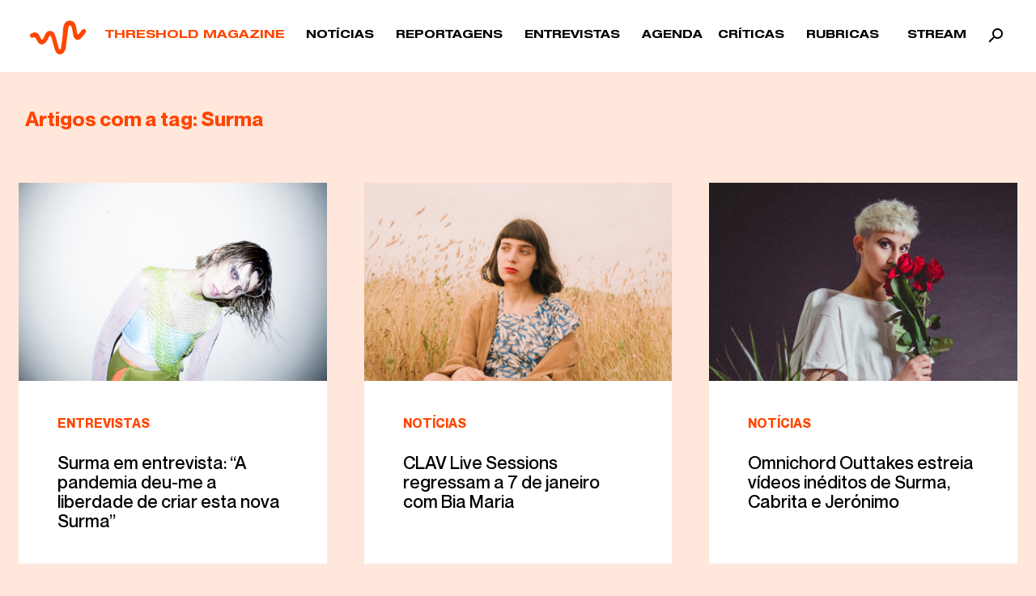

--- FILE ---
content_type: text/html; charset=utf-8
request_url: https://www.google.com/recaptcha/api2/aframe
body_size: 270
content:
<!DOCTYPE HTML><html><head><meta http-equiv="content-type" content="text/html; charset=UTF-8"></head><body><script nonce="WOCBDKIomkkoFjLj3-WIKQ">/** Anti-fraud and anti-abuse applications only. See google.com/recaptcha */ try{var clients={'sodar':'https://pagead2.googlesyndication.com/pagead/sodar?'};window.addEventListener("message",function(a){try{if(a.source===window.parent){var b=JSON.parse(a.data);var c=clients[b['id']];if(c){var d=document.createElement('img');d.src=c+b['params']+'&rc='+(localStorage.getItem("rc::a")?sessionStorage.getItem("rc::b"):"");window.document.body.appendChild(d);sessionStorage.setItem("rc::e",parseInt(sessionStorage.getItem("rc::e")||0)+1);localStorage.setItem("rc::h",'1769110575088');}}}catch(b){}});window.parent.postMessage("_grecaptcha_ready", "*");}catch(b){}</script></body></html>

--- FILE ---
content_type: text/css
request_url: https://thresholdmagazine.pt/wp-content/themes/html5blank-stable/assets/style.css?ver=1.0
body_size: 4550
content:
body {
  background-color: white; }
  body #main.is-exiting .animated {
    -webkit-animation-direction: alternate-reverse;
    animation-direction: alternate-reverse; }
  @media (min-width: 768px) {
    body {
      background-color: #FFE7DC; } }

.single {
  background-color: white; }
  .single article {
    border: none !important;
    color: black !important; }

.home {
  background-color: white; }
  @media (min-width: 768px) {
    .home {
      background-color: #FFE7DC; } }

.archive {
  background-color: white; }
  @media (min-width: 768px) {
    .archive {
      background-color: #FFE7DC; } }
  @media (max-width: 768px) {
    .archive .entrevistas-home:first-of-type {
      margin-top: 1.5rem !important; } }

.post-type-archive-tribe_events {
  background-color: white; }
  @media (min-width: 768px) {
    .post-type-archive-tribe_events {
      background-color: #FFE7DC; } }

.bg-light {
  background-color: white !important; }

@font-face {
  font-family: 'Material Icons';
  font-style: normal;
  font-weight: 400;
  src: url("../fonts/MaterialIcons-Regular.eot");
  src: local("Material Icons"), local("MaterialIcons-Regular"), url("../fonts/MaterialIcons-Regular.woff2") format("woff2"), url("../fonts/MaterialIcons-Regular.woff") format("woff"), url("../fonts/MaterialIcons-Regular.ttf") format("truetype"); }
@font-face {
  font-family: 'Helvetica Neue LT Std';
  src: url("../fonts/HelveticaNeueLTStd-ThEx.eot");
  src: url("../fonts/HelveticaNeueLTStd-ThEx.eot?#iefix") format("embedded-opentype"), url("../fonts/HelveticaNeueLTStd-ThEx.woff2") format("woff2"), url("../fonts/HelveticaNeueLTStd-ThEx.woff") format("woff"), url("../fonts/HelveticaNeueLTStd-ThEx.ttf") format("truetype");
  font-weight: 100;
  font-style: normal; }
@font-face {
  font-family: 'Helvetica Neue';
  src: url("../fonts/HelveticaNeue-Extended.eot");
  src: url("../fonts/HelveticaNeue-Extended.eot?#iefix") format("embedded-opentype"), url("../fonts/HelveticaNeue-Extended.woff2") format("woff2"), url("../fonts/HelveticaNeue-Extended.woff") format("woff"), url("../fonts/HelveticaNeue-Extended.ttf") format("truetype");
  font-weight: normal;
  font-style: normal; }
@font-face {
  font-family: 'Helvetica 55 Roman';
  src: url("../fonts/HelveticaNeue-Roman.eot");
  src: url("../fonts/HelveticaNeue-Roman.eot?#iefix") format("embedded-opentype"), url("../fonts/HelveticaNeue-Roman.woff2") format("woff2"), url("../fonts/HelveticaNeue-Roman.woff") format("woff"), url("../fonts/HelveticaNeue-Roman.ttf") format("truetype");
  font-weight: normal;
  font-style: normal;
  font-display: swap; }
@font-face {
  font-family: 'Helvetica Neue LT Std';
  src: url("../fonts/HelveticaNeueLTStd-BdEx.eot");
  src: url("../fonts/HelveticaNeueLTStd-BdEx.eot?#iefix") format("embedded-opentype"), url("../fonts/HelveticaNeueLTStd-BdEx.woff2") format("woff2"), url("../fonts/HelveticaNeueLTStd-BdEx.woff") format("woff"), url("../fonts/HelveticaNeueLTStd-BdEx.ttf") format("truetype");
  font-weight: bold;
  font-style: normal; }
@font-face {
  font-family: 'Neue Montreal';
  src: url("../fonts/NeueMontreal-Bold.woff2") format("woff2"), url("../fonts/NeueMontreal-Bold.woff") format("woff");
  font-weight: bold;
  font-style: normal; }
@font-face {
  font-family: 'Neue Montreal Regular';
  src: url("../fonts/NeueMontreal-Regular.woff2") format("woff2"), url("../fonts/NeueMontreal-Regular.woff") format("woff"), url("../fonts/NeueMontreal-Regular.ttf") format("truetype");
  font-weight: normal;
  font-style: normal;
  font-display: swap; }
@font-face {
  font-family: 'Neue Montreal';
  src: url("../fonts/NeueMontreal-Medium.woff2") format("woff2"), url("../fonts/NeueMontreal-Medium.woff") format("woff");
  font-weight: 500;
  font-style: normal;
  font-display: swap; }
.material-icons {
  font-family: 'Material Icons';
  font-weight: normal;
  font-style: normal;
  font-size: 24px;
  /* Preferred icon size */
  display: inline-block;
  line-height: 1;
  text-transform: none;
  letter-spacing: normal;
  word-wrap: normal;
  white-space: nowrap;
  direction: ltr;
  /* Support for all WebKit browsers. */
  -webkit-font-smoothing: antialiased;
  /* Support for Safari and Chrome. */
  text-rendering: optimizeLegibility;
  /* Support for Firefox. */
  -moz-osx-font-smoothing: grayscale;
  /* Support for IE. */
  font-feature-settings: 'liga'; }

.header .navbar .navbar-collapse {
  max-height: none; }
  @media (min-width: 768px) {
    .header .navbar .navbar-collapse {
      width: 100%; } }
@media (max-width: 991px) {
  .header .navbar .navbar-collapse .navbar-collapse-container {
    height: calc(100vh - 48px); } }
@media (min-width: 768px) {
  .header .navbar .navbar-collapse .navbar-collapse-container {
    width: 100%; } }
.header .navbar .navbar-collapse ul li a {
  font-family: 'Helvetica Neue LT Std'; }
  @media (max-width: 991px) {
    .header .navbar .navbar-collapse ul li a {
      color: #FB6243 !important;
      font-size: 24px; } }
.header .navbar .navbar-collapse ul li.current-menu-item a {
  color: #FF4200 !important; }
.header .navbar .navbar-brand img {
  max-width: 30%; }
  @media (min-width: 768px) {
    .header .navbar .navbar-brand img {
      max-width: 30%; } }
.header .navbar .navbar-brand span {
  font-family: 'Helvetica Neue LT Std';
  font-weight: bold;
  font-size: 14px;
  height: 14px;
  text-transform: uppercase; }
  @media (max-width: 400px) {
    .header .navbar .navbar-brand span {
      font-size: 12px;
      height: 12px; } }
  @media (max-width: 350px) {
    .header .navbar .navbar-brand span {
      font-size: 10px;
      height: 10px; } }
  @media (max-width: 768px) {
    .header .navbar .navbar-brand span {
      display: block;
      position: absolute;
      left: 0;
      right: 0;
      margin: 0 auto;
      text-align: center;
      width: fit-content; } }
  @media (min-width: 768px) {
    .header .navbar .navbar-brand span {
      height: auto;
      color: #FF4600;
      font-size: 13px; } }
  @media (min-width: 1200px) {
    .header .navbar .navbar-brand span {
      font-size: 15px; } }
@media (min-width: 768px) {
  .header .navbar .navbar-nav {
    font-family: 'Helvetica Neue LT Std';
    font-weight: bold;
    width: 100%;
    text-transform: uppercase; }
    .header .navbar .navbar-nav a {
      font-size: 12px; } }
@media (min-width: 992px) {
  .header .navbar .navbar-nav a {
    font-size: 11px; } }
@media (min-width: 1200px) {
  .header .navbar .navbar-nav a {
    font-size: 14px; } }
.header .navbar .navbar-nav a {
  color: black !important; }
.header .navbar .search-toggle {
  border: none;
  background: none;
  -moz-transform: scale(-1, 1);
  -webkit-transform: scale(-1, 1);
  -o-transform: scale(-1, 1);
  -ms-transform: scale(-1, 1);
  transform: scale(-1, 1); }
  .header .navbar .search-toggle .material-icons {
    line-height: inherit; }
.header .search-container {
  top: 0;
  transition: all .5s ease 0s;
  background-color: #FFE7DC !important;
  z-index: 999; }
.header .down {
  top: 95px; }

.home-slider .slick-dots {
  bottom: 33%; }
.home-slider .slick-prev {
  left: 20px;
  width: 30px;
  z-index: 99; }
  .home-slider .slick-prev:before {
    content: url("../img/arrownew.svg"); }
.home-slider .slick-next {
  width: 30px; }
  .home-slider .slick-next:before {
    content: url("../img/arrownew.svg");
    -ms-transform: rotate(180deg);
    /* IE 9 */
    transform: rotate(180deg);
    display: block; }
@media (min-width: 992px) {
  .home-slider {
    overflow: hidden;
    height: calc(100vh - 70px); } }
@media (min-width: 768px) {
  .home-slider .slick-list {
    height: 100%; } }
@media (min-width: 768px) {
  .home-slider .slick-list .slick-track {
    height: 100%; } }
.home-slider img {
  object-fit: cover;
  object-position: center;
  height: 45vh; }
  @media (min-width: 768px) {
    .home-slider img {
      height: 100%; } }
@media (min-width: 768px) {
  .home-slider .home-slider-info {
    width: 100%;
    color: white;
    bottom: 0;
    position: absolute;
    background-color: rgba(0, 0, 0, 0.1);
    background: linear-gradient(0deg, rgba(0, 0, 0, 0.3) 0%, rgba(0, 0, 0, 0) 50%, rgba(255, 255, 255, 0) 55%, rgba(255, 255, 255, 0) 100%); } }
.home-slider .home-slider-info .title {
  font-family: 'Neue Montreal';
  font-weight: bold;
  color: black;
  font-size: 24px; }
  @media (min-width: 768px) {
    .home-slider .home-slider-info .title {
      color: white;
      font-size: 36px; } }
  @media (min-width: 768px) {
    .home-slider .home-slider-info .title {
      line-height: 40px;
      width: 600px; } }
  @media (min-width: 1600px) {
    .home-slider .home-slider-info .title {
      font-size: 44px;
      line-height: 48px;
      width: 900px; } }
.home-slider .home-slider-info .category {
  font-family: 'Neue Montreal';
  font-weight: bold;
  color: black;
  text-transform: uppercase;
  font-size: 16px; }
  @media (min-width: 768px) {
    .home-slider .home-slider-info .category {
      color: white; } }

.media-detect {
  display: none; }
  @media (min-width: 768px) {
    .media-detect {
      display: block; } }
  @media (min-width: 1200px) {
    .media-detect {
      display: inline; } }

.noticias-home:nth-last-of-type(-n+2) {
  display: none; }
  @media (min-width: 768px) {
    .noticias-home:nth-last-of-type(-n+2) {
      display: block; } }

@media (max-width: 768px) {
  .entrevistas:first-of-type .home-desktop-container-info {
    margin-bottom: 0px !important; } }

.entrevistas-home:nth-last-of-type(-n+2) {
  display: none; }
  @media (min-width: 768px) {
    .entrevistas-home:nth-last-of-type(-n+2) {
      display: block; } }

.rubricas-home:nth-last-of-type(-n+2) {
  display: none; }
  @media (min-width: 768px) {
    .rubricas-home:nth-last-of-type(-n+2) {
      display: block; } }

.orange-bg-1 {
  background-color: #FF5F45 !important; }
  @media (min-width: 768px) {
    .orange-bg-1 {
      background-color: white !important; } }
  @media (max-width: 767px) {
    .orange-bg-1 .category-name {
      color: black; } }

.orange-bg-2 {
  background-color: #FF5F45 !important; }
  @media (min-width: 768px) {
    .orange-bg-2 {
      background-color: white !important; } }

main, .tribe-common {
  margin-top: 48px; }
  @media (min-width: 992px) {
    main, .tribe-common {
      margin-top: 78px; } }
  @media (min-width: 1200px) {
    main, .tribe-common {
      margin-top: 84px; } }
  @media (min-width: 1400px) {
    main, .tribe-common {
      margin-top: 88px; } }

main.category .orange-bg-2 {
  background-color: white !important; }

.home-desktop-row .home-desktop-container, .home-desktop-row-4 .home-desktop-container, .single-related-container .home-desktop-container {
  background-color: white;
  height: 100%; }
.home-desktop-row img, .home-desktop-row-4 img, .single-related-container img {
  object-fit: cover;
  width: 100%; }
  @media (min-width: 768px) {
    .home-desktop-row img, .home-desktop-row-4 img, .single-related-container img {
      height: 52%; } }
.home-desktop-row .home-desktop-container-info, .home-desktop-row-4 .home-desktop-container-info, .single-related-container .home-desktop-container-info {
  height: 55%; }
  .home-desktop-row .home-desktop-container-info .date-post, .home-desktop-row-4 .home-desktop-container-info .date-post, .single-related-container .home-desktop-container-info .date-post {
    font-family: 'Neue Montreal';
    font-weight: bold;
    color: #B9B9C5; }
    @media (min-width: 768px) {
      .home-desktop-row .home-desktop-container-info .date-post, .home-desktop-row-4 .home-desktop-container-info .date-post, .single-related-container .home-desktop-container-info .date-post {
        font-size: 12px; } }
    @media (min-width: 992px) {
      .home-desktop-row .home-desktop-container-info .date-post, .home-desktop-row-4 .home-desktop-container-info .date-post, .single-related-container .home-desktop-container-info .date-post {
        font-size: inherit; } }
  .home-desktop-row .home-desktop-container-info .title-post, .home-desktop-row-4 .home-desktop-container-info .title-post, .single-related-container .home-desktop-container-info .title-post {
    font-family: 'Helvetica Neue';
    font-weight: 500 !important;
    color: black;
    display: -webkit-box !important;
    -webkit-line-clamp: 3;
    -webkit-box-orient: vertical;
    overflow: hidden; }
    @media (max-width: 768px) {
      .home-desktop-row .home-desktop-container-info .title-post, .home-desktop-row-4 .home-desktop-container-info .title-post, .single-related-container .home-desktop-container-info .title-post {
        font-family: 'Neue Montreal' !important;
        font-weight: 500 !important;
        font-size: 24px;
        line-height: 28px; } }
    @media (min-width: 768px) {
      .home-desktop-row .home-desktop-container-info .title-post, .home-desktop-row-4 .home-desktop-container-info .title-post, .single-related-container .home-desktop-container-info .title-post {
        font-size: 13px;
        font-family: 'Neue Montreal'; } }
    @media (min-width: 992px) {
      .home-desktop-row .home-desktop-container-info .title-post, .home-desktop-row-4 .home-desktop-container-info .title-post, .single-related-container .home-desktop-container-info .title-post {
        font-size: 14px;
        -webkit-line-clamp: 4; } }
    @media (min-width: 1200px) {
      .home-desktop-row .home-desktop-container-info .title-post, .home-desktop-row-4 .home-desktop-container-info .title-post, .single-related-container .home-desktop-container-info .title-post {
        font-size: 22px;
        line-height: 24px; } }
  .home-desktop-row .home-desktop-container-info .category-post a, .home-desktop-row-4 .home-desktop-container-info .category-post a, .single-related-container .home-desktop-container-info .category-post a {
    font-family: 'Neue Montreal';
    font-weight: bold;
    color: #FF4600;
    text-transform: uppercase;
    font-size: 13px; }
    @media (min-width: 992px) {
      .home-desktop-row .home-desktop-container-info .category-post a, .home-desktop-row-4 .home-desktop-container-info .category-post a, .single-related-container .home-desktop-container-info .category-post a {
        font-size: inherit; } }

@media (min-width: 768px) {
  .category-criticas .home-desktop-row img {
    height: 65%; } }
.category-criticas .home-desktop-row .home-desktop-container-info {
  height: auto; }

@media (min-width: 768px) {
  .home-desktop-row-4 img {
    height: 60%; } }
@media (max-width: 768px) {
  .home-desktop-row-4 .home-desktop-container-info .title-post {
    font-size: 20px;
    line-height: 22px; } }

main.category .home-desktop-row-4 .home-desktop-container-info {
  height: 26%; }
  @media (max-width: 767px) {
    main.category .home-desktop-row-4 .home-desktop-container-info {
      height: 25%; } }
@media (max-width: 767px) {
  main.category .home-desktop-row-4 img {
    height: 66%; } }

.category-name {
  font-family: 'Helvetica Neue LT Std';
  font-weight: bold;
  color: #FF4600;
  text-transform: uppercase;
  font-size: 22px; }
  @media (min-width: 992px) {
    .category-name {
      font-size: inherit; } }
  @media (min-width: 1200px) {
    .category-name {
      font-size: 30px; } }

@media (max-width: 767px) {
  .single-related-container img {
    height: auto; } }
@media (max-width: 992px) {
  .single-related-container .title-post {
    font-family: 'Neue Montreal' !important;
    font-weight: 500 !important;
    font-size: 24px;
    line-height: 28px; } }

.footer {
  width: 100%;
  padding-right: 15px;
  padding-left: 15px;
  margin-right: auto;
  margin-left: auto;
  background-color: black; }
  .footer .link-footer a {
    font-family: 'Helvetica Neue';
    color: white;
    font-size: 13px; }
    @media (min-width: 992px) {
      .footer .link-footer a {
        font-size: inherit; } }
  .footer .footer-large a {
    text-transform: uppercase;
    font-size: 16px; }
  .footer .copyright {
    font-family: 'Helvetica Neue LT Std';
    font-weight: 100;
    color: white;
    font-size: 11px; }
    @media (min-width: 992px) {
      .footer .copyright {
        font-size: inherit; } }

.slick-next {
  right: 25px; }

.sticky-top {
  position: fixed !important;
  width: 100% !important; }

@media (max-width: 768px) {
  .navbar {
    position: initial; } }

.navbar-light .navbar-toggler {
  color: #ff5f45;
  border: none; }

.navbar-light .navbar-toggler-icon {
  background-image: url("data:image/svg+xml,%3csvg xmlns='http://www.w3.org/2000/svg' width='30' height='30' viewBox='0 0 30 30'%3e%3cpath stroke='rgba(255, 95, 69, 1)' stroke-linecap='round' stroke-miterlimit='10' stroke-width='2' d='M4 7h22M4 15h22M4 23h22'/%3e%3c/svg%3e"); }

.publicity {
  background-color: white; }

.modal-dialog {
  height: 100vh; }

.search {
  font-family: 'Helvetica Neue LT Std';
  font-weight: 100;
  border-bottom: 1px solid black; }
  @media (min-width: 992px) {
    .search {
      border-bottom: 1px solid white; } }
  .search .form-control {
    background-color: transparent;
    border: none;
    font-size: 1.3rem;
    text-align: right;
    border-radius: 0px;
    color: black; }
    @media (min-width: 992px) {
      .search .form-control {
        text-align: left;
        font-size: 1rem;
        border-bottom: 2px solid white;
        border: none;
        font-size: 1.5rem;
        background-color: transparent;
        border-radius: 0;
        width: 80%;
        padding-bottom: 0px;
        color: white; } }

.modal-backdrop.show {
  opacity: 0.9; }

.modal-header {
  border-bottom: none; }

.modal-content {
  background-color: transparent; }

.search-submit .material-icons {
  font-size: 30px;
  color: black; }
  @media (min-width: 992px) {
    .search-submit .material-icons {
      color: white; } }

::placeholder {
  color: black !important; }
  @media (min-width: 992px) {
    ::placeholder {
      color: white !important;
      opacity: 1;
      /* Firefox */ } }

:-ms-input-placeholder {
  /* Internet Explorer 10-11 */
  color: white !important; }

::-ms-input-placeholder {
  /* Microsoft Edge */
  color: red !important; }

::placeholder {
  color: white;
  opacity: 1;
  /* Firefox */ }

:-ms-input-placeholder {
  /* Internet Explorer 10-11 */
  color: white; }

::-ms-input-placeholder {
  /* Microsoft Edge */
  color: white; }

.close {
  color: white;
  text-shadow: none;
  opacity: 1; }

.close:hover {
  color: white; }

.agenda {
  height: 100%; }
  @media (max-width: 1199px) {
    .agenda .agenda-container {
      overflow-y: scroll;
      height: 90%; } }

.agenda ul li, .agenda ul li a {
  color: #FF4600;
  font-family: 'Neue Montreal'; }
  @media (min-width: 768px) {
    .agenda ul li, .agenda ul li a {
      font-size: 10px; } }
  @media (min-width: 992px) {
    .agenda ul li, .agenda ul li a {
      font-size: 11px; } }
  @media (min-width: 1400px) {
    .agenda ul li, .agenda ul li a {
      font-size: 14px; } }

.agenda ul li a {
  font-weight: bold; }

.article-content img {
  max-width: 100%;
  height: auto; }
@media (max-width: 991px) {
  .article-content > div {
    padding-left: 60px;
    padding-right: 60px; } }
@media (max-width: 768px) {
  .article-content > div {
    padding-left: 30px;
    padding-right: 30px; } }
.article-content table span {
  margin: 10px 0px;
  display: block; }
.article-content iframe {
  margin: 40px 0px; }
  @media (max-width: 768px) {
    .article-content iframe {
      width: 100%; } }

@media (max-width: 991px) {
  .single-content > div {
    padding-left: 15px;
    padding-right: 15px; } }
@media (max-width: 768px) {
  .single-content > div {
    padding-left: 15px;
    padding-right: 15px; } }

.addtoany_shortcode, .addtoany_shortcode div {
  padding: 0px !important; }

.addtoany_list a img {
  width: 32px;
  height: 32px; }

.single-content .single-title {
  font-family: 'Neue Montreal';
  font-size: 24px; }
  @media (min-width: 1200px) {
    .single-content .single-title {
      font-size: 36px; } }
  @media (min-width: 1600px) {
    .single-content .single-title {
      font-size: 45px;
      line-height: 60px; } }
.single-content .tags-content {
  color: black;
  padding: 0;
  margin-left: 30px;
  margin-right: 30px; }
  @media (min-width: 768px) {
    .single-content .tags-content {
      color: black;
      margin-left: 0;
      margin-right: 0; } }
  .single-content .tags-content .tags-content-dash a {
    border-bottom: 1px solid #FF613B; }
  .single-content .tags-content a {
    color: black;
    font-size: 1rem;
    font-family: 'Helvetica 55 Roman' !important; }
    @media (max-width: 768px) {
      .single-content .tags-content a {
        font-size: 1rem; } }
  .single-content .tags-content a:hover {
    color: #FF613B;
    text-decoration: none; }
.single-content .title-info {
  color: #B8B8C4;
  font-family: 'Neue Montreal Regular'; }
  .single-content .title-info .author a {
    color: #FF613B;
    font-family: 'Neue Montreal'; }
.single-content .sidebar-single h2 {
  color: #FF613B;
  font-family: 'Neue Montreal'; }
.single-content .sidebar-single p {
  font-family: 'Neue Montreal'; }
  @media (min-width: 992px) {
    .single-content .sidebar-single p {
      line-height: 16px; } }
  @media (min-width: 1200px) {
    .single-content .sidebar-single p {
      font-size: 1.5; } }
.single-content .sidebar-single a {
  color: #000000; }
  @media (min-width: 992px) {
    .single-content .sidebar-single a {
      font-size: 14px; } }
  @media (min-width: 1200px) {
    .single-content .sidebar-single a {
      font-size: 1rem; } }
.single-content .sidebar-single .read-more {
  color: #FF613B; }

.gallery div {
  padding-left: 0px;
  padding-right: 0px; }
.gallery h2 {
  color: #FF613B;
  font-family: 'Neue Montreal'; }
.gallery .gallery-single .slick-track {
  display: flex; }
  .gallery .gallery-single .slick-track .slick-slide {
    display: flex !important;
    justify-content: center;
    align-items: center;
    height: auto; }
    .gallery .gallery-single .slick-track .slick-slide img {
      object-fit: cover;
      height: 100%; }
.gallery .gallery-single .slick-dots {
  bottom: 10px; }

@media (min-width: 768px) {
  .related-articles {
    background-color: #fbe7dc; } }
.related-articles h2 {
  font-family: 'Neue Montreal';
  font-weight: bold;
  color: #FF4600;
  text-transform: uppercase; }
  @media (max-width: 768px) {
    .related-articles h2 {
      font-size: 23px; } }

.the-content p {
  font-family: -apple-system,BlinkMacSystemFont,"Segoe UI",Roboto,Oxygen,Ubuntu,Cantarell,"Open Sans",sans-serif; }
.the-content div {
  color: black;
  text-align: left !important; }
  .the-content div span {
    font-family: 'Helvetica 55 Roman' !important; }
@media (max-width: 768px) {
  .the-content div.separator {
    display: none;
    height: 0; } }
.the-content a {
  margin-left: 0px !important;
  margin-right: 0px !important;
  color: #FF613B; }
  .the-content a img {
    margin-top: 15px; }

.slick-dots li button:before, .slick-dots li.slick-active button:before {
  color: white; }

.gradient {
  height: 30px; }
  @media (min-width: 768px) {
    .gradient {
      height: 60px; } }

.alm-btn-wrap {
  text-align: center;
  margin: 3rem 0 3rem 0; }
  .alm-btn-wrap .alm-load-more-btn {
    background: none;
    border: none;
    color: #FF4200;
    text-transform: uppercase;
    font-weight: bold;
    font-size: 26px; }

.page-template-page-text article, .contactos article {
  border-top: 1px solid #FF613B;
  border-bottom: 1px solid #FF613B;
  font-family: 'Helvetica 55 Roman';
  color: #FF613B; }
  .page-template-page-text article a, .contactos article a {
    color: #FF613B !important; }
.page-template-page-text .title, .contactos .title {
  font-family: 'Helvetica 55 Roman';
  color: #FF613B; }

@media (max-width: 768px) {
  .contactos article {
    font-size: 13px; } }
.contactos article a {
  color: #FF613B !important; }

@media (min-width: 768px) {
  .entrevistas-img {
    padding-top: 52.3%; }
    .entrevistas-img img {
      position: absolute;
      top: 50%;
      bottom: 0;
      transform: translateY(-50%); } }

.review-slider .slick-prev {
  width: 20px;
  position: absolute;
  top: 33%;
  left: -20%; }
  .review-slider .slick-prev:before {
    content: url("../img/blackarrow.svg"); }
  @media (min-width: 992px) {
    .review-slider .slick-prev {
      top: -68px;
      left: -25px;
      width: 48px; }
      .review-slider .slick-prev:before {
        content: url("../img/orangearrow.svg"); } }
.review-slider .slick-next {
  width: 20px;
  position: absolute;
  top: 33%;
  right: -20%; }
  .review-slider .slick-next:before {
    content: url("../img/blackarrow.svg");
    -ms-transform: rotate(180deg);
    /* IE 9 */
    transform: rotate(180deg);
    display: block; }
  @media (min-width: 992px) {
    .review-slider .slick-next {
      top: -68px;
      right: -25px;
      width: 48px; }
      .review-slider .slick-next:before {
        content: url("../img/orangearrow.svg");
        -ms-transform: rotate(180deg);
        /* IE 9 */
        transform: rotate(180deg);
        display: block; } }

.navbar-toggler > .close-icon {
  display: inline; }

.navbar-toggler.collapsed > .close-icon, .navbar-toggler:not(.collapsed) > .navbar-toggler-icon {
  display: none; }

.navbar-toggler,
.navbar-toggler:focus,
.navbar-toggler:active,
.navbar-toggler-icon:focus {
  outline: none;
  border: none;
  box-shadow: none; }

.fixed {
  overflow: hidden; }

.tribe-common--breakpoint-medium.tribe-events .tribe-events-calendar-list__event {
  flex-direction: row; }

.tribe-events-c-ical__link {
  display: none !important; }

.tribe-events .tribe-events-calendar-list__month-separator:after {
  background-color: #ff613b; }

.tribe-events .tribe-events-calendar-list-nav {
  border-top: 1px solid #ff613b; }

.tribe-common--breakpoint-medium.tribe-events .tribe-events-calendar-list__event-row, .tribe-events-calendar-list .tribe-events-calendar-list__event-row {
  margin: 48px 0px 40px;
  border-bottom: 1px solid #ff613b;
  padding-bottom: 40px; }
  .tribe-common--breakpoint-medium.tribe-events .tribe-events-calendar-list__event-row:last-child, .tribe-events-calendar-list .tribe-events-calendar-list__event-row:last-child {
    border-bottom: none !important;
    padding-bottom: 0px !important; }
  @media (max-width: 768px) {
    .tribe-common--breakpoint-medium.tribe-events .tribe-events-calendar-list__event-row, .tribe-events-calendar-list .tribe-events-calendar-list__event-row {
      padding-bottom: 20px;
      margin-bottom: 24px;
      margin-top: 32px; } }

@media (max-width: 768px) {
  .tribe-events .tribe-events-l-container {
    padding-top: 0px; } }

.no-border {
  border-bottom: none !important;
  padding-bottom: 0px !important; }

.tribe-events-calendar-list__event-date-tag-datetime {
  color: #ff613b; }

.slick-dotted.slick-slider {
  margin-bottom: 0px; }

.pagination {
  margin: 30px;
  justify-content: center;
  font-family: 'Neue Montreal';
  font-weight: bold; 
  font-size: x-large;
}
  .pagination .page-numbers {
    margin-right: 8px;
    color: #ff613b; }

	.pagination a.page-numbers:hover,
    .pagination a.page-numbers:focus {
       color: #000000; 
		text-decoration: underline overline;
    }

.tribe-common .tribe-common-h7, .tribe-common .tribe-common-h8, .tribe-common .tribe-common-h5, .tribe-common .tribe-common-h6, .tribe-common .tribe-common-b2 {
  font-family: 'Helvetica 55 Roman' !important; }

.search-results h1 {
  font-size: 25px;
  font-family: 'Neue Montreal';
  font-weight: bold; }

.tag h1 {
  font-size: 25px;
  font-family: 'Neue Montreal';
  font-weight: bold; }

@media (min-width: 768px) {
  .padding-extra {
    padding-top: 30px !important; } }

@media (min-width: 768px) {
  .padding-extraextra {
    padding-top: 40px; } }

.fluid-width-video-wrapper {
  padding-top: 56.25% !important;
  margin-bottom: 10%; }
  @media (max-width: 768px) {
    .fluid-width-video-wrapper {
      margin-bottom: 25%; } }

.tribe-events-calendar-list__event-datetime-wrapper {
  display: none; }

@media (min-width: 768px) {
  .image-link, .image-link-review {
    display: initial !important;
    background: none !important; } }

.tribe-common--breakpoint-medium.tribe-events .tribe-events-c-nav__next, .tribe-common--breakpoint-medium.tribe-events .tribe-events-c-nav__prev, .tribe-events-c-nav .tribe-common-b2 {
  color: #FF4200 !important; }

.tribe-events .tribe-events-c-nav__prev:before,
.tribe-common--breakpoint-medium.tribe-events .tribe-events-c-nav__prev:before {
  background-image: url("data:image/svg+xml;charset=utf-8,%3Csvg width='12' height='20' xmlns='http://www.w3.org/2000/svg'%3E%3Cpath d='M11.916 17.841L10 19.757l-9.9-9.9L10-.041l1.916 1.916-7.983 7.984z' fill='%23FF4200'/%3E%3C/svg%3E"); }

.tribe-events .tribe-events-c-nav__next:after,
.tribe-common--breakpoint-medium.tribe-events .tribe-events-c-nav__next:after {
  background-image: url("data:image/svg+xml;charset=utf-8,%3Csvg width='12' height='20' xmlns='http://www.w3.org/2000/svg'%3E%3Cpath d='M.084 2.159L2 .243l9.9 9.9L2 20.041.084 18.126l7.983-7.984z' fill='%23FF4200'/%3E%3C/svg%3E"); }

@media (max-width: 768px) {
  .related-articles:last-of-type .single-related-container {
    margin-bottom: 3rem; } }

.tribe-events-calendar-latest-past {
  display: none; }

@media (min-width: 768px) {
  .margin-review {
    padding-top: 2.25rem !important; } }

.addtoany_shortcode .addtoany_list a {
  padding-left: 0px;
  padding-right: 4px; }

@media (max-width: 768px) {
  .last-before-review .entrevistas-home:first-child .home-desktop-container-info {
    padding-bottom: 0px !important;
    margin-bottom: 0px !important; } }

/*# sourceMappingURL=style.css.map */


--- FILE ---
content_type: application/x-javascript
request_url: https://thresholdmagazine.pt/wp-content/themes/html5blank-stable/js/slick-lightbox.min.js?ver=1.0.0
body_size: 1655
content:
"use strict";!function(t){var i,n;i=function(){function i(i,n){var o;this.options=n,this.$element=t(i),this.didInit=!1,o=this,this.$element.on("click.slickLightbox",this.options.itemSelector,function(i){var n,e;if(i.preventDefault(),n=t(this),n.blur(),"function"!=typeof o.options.shouldOpen||o.options.shouldOpen(o,n,i))return e=o.$element.find(o.options.itemSelector),o.elementIsSlick()&&(e=o.filterOutSlickClones(e),n=o.handlePossibleCloneClick(n,e)),o.init(e.index(n))})}return i.prototype.init=function(t){return this.didInit=!0,this.detectIE(),this.createModal(),this.bindEvents(),this.initSlick(t),this.open()},i.prototype.createModalItems=function(){var i,n,o,e,s,l;return e=this.options.lazyPlaceholder||"[data-uri]",o=function(t,i,n){return'<div class="slick-lightbox-slick-item">\n  <div class="slick-lightbox-slick-item-inner">\n    <img class="slick-lightbox-slick-img" '+(!0===n?' data-lazy="'+t+'" src="'+e+'" ':' src="'+t+'" ')+" />\n    "+i+"\n  </div>\n</div>"},this.options.images?l=t.map(this.options.images,function(t){return function(i){return o(i,t.options.lazy)}}(this)):(i=this.filterOutSlickClones(this.$element.find(this.options.itemSelector)),s=i.length,n=function(t){return function(i,n){var e,l,r;return l={index:n,length:s},e=t.getElementCaption(i,l),r=t.getElementSrc(i),o(r,e,t.options.lazy)}}(this),l=t.map(i,n)),l},i.prototype.createModal=function(){var i,n;return n=this.createModalItems(),i='<div class="slick-lightbox slick-lightbox-hide-init'+(this.isIE?" slick-lightbox-ie":"")+'" style="background: '+this.options.background+';">\n  <div class="slick-lightbox-inner">\n    <div class="slick-lightbox-slick slick-caption-'+this.options.captionPosition+'">'+n.join("")+"</div>\n  <div>\n<div>",this.$modalElement=t(i),this.$parts={},this.$parts.closeButton=t(this.options.layouts.closeButton),this.$modalElement.find(".slick-lightbox-inner").append(this.$parts.closeButton),t("body").append(this.$modalElement)},i.prototype.initSlick=function(i){var n;return n={initialSlide:i},this.options.lazy&&(n.lazyLoad="ondemand"),null!=this.options.slick?"function"==typeof this.options.slick?this.slick=this.options.slick(this.$modalElement):this.slick=this.$modalElement.find(".slick-lightbox-slick").slick(t.extend({},this.options.slick,n)):this.slick=this.$modalElement.find(".slick-lightbox-slick").slick(n),this.$modalElement.trigger("init.slickLightbox")},i.prototype.open=function(){return this.options.useHistoryApi&&this.writeHistory(),this.$element.trigger("show.slickLightbox"),setTimeout(function(t){return function(){return t.$element.trigger("shown.slickLightbox")}}(this),this.getTransitionDuration()),this.$modalElement.removeClass("slick-lightbox-hide-init")},i.prototype.close=function(){return this.$element.trigger("hide.slickLightbox"),setTimeout(function(t){return function(){return t.$element.trigger("hidden.slickLightbox")}}(this),this.getTransitionDuration()),this.$modalElement.addClass("slick-lightbox-hide"),this.destroy()},i.prototype.bindEvents=function(){var i;if(i=function(t){return function(){var i;return i=t.$modalElement.find(".slick-lightbox-inner").height(),t.$modalElement.find(".slick-lightbox-slick-item").height(i),t.$modalElement.find(".slick-lightbox-slick-img, .slick-lightbox-slick-item-inner").css("max-height",Math.round(t.options.imageMaxHeight*i))}}(this),t(window).on("orientationchange.slickLightbox resize.slickLightbox",i),this.options.useHistoryApi&&t(window).on("popstate.slickLightbox",function(t){return function(){return t.close()}}(this)),this.$modalElement.on("init.slickLightbox",i),this.$modalElement.on("destroy.slickLightbox",function(t){return function(){return t.destroy()}}(this)),this.$element.on("destroy.slickLightbox",function(t){return function(){return t.destroy(!0)}}(this)),this.$parts.closeButton.on("click.slickLightbox touchstart.slickLightbox",function(t){return function(i){return i.preventDefault(),t.close()}}(this)),(this.options.closeOnEscape||this.options.navigateByKeyboard)&&t(document).on("keydown.slickLightbox",function(t){return function(i){var n;if(n=i.keyCode?i.keyCode:i.which,t.options.navigateByKeyboard&&(37===n?t.slideSlick("left"):39===n&&t.slideSlick("right")),t.options.closeOnEscape&&27===n)return t.close()}}(this)),this.options.closeOnBackdropClick)return this.$modalElement.on("click.slickLightbox touchstart.slickLightbox",".slick-lightbox-slick-img",function(t){return t.stopPropagation()}),this.$modalElement.on("click.slickLightbox",".slick-lightbox-slick-item",function(t){return function(i){return i.preventDefault(),t.close()}}(this))},i.prototype.slideSlick=function(t){return"left"===t?this.slick.slick("slickPrev"):this.slick.slick("slickNext")},i.prototype.detectIE=function(){if(this.isIE=!1,/MSIE (\d+\.\d+);/.test(navigator.userAgent)&&new Number(RegExp.$1)<9)return this.isIE=!0},i.prototype.getElementCaption=function(i,n){return this.options.caption?'<span class="slick-lightbox-slick-caption">'+function(){switch(typeof this.options.caption){case"function":return this.options.caption(i,n);case"string":return t(i).data(this.options.caption)}}.call(this)+"</span>":""},i.prototype.getElementSrc=function(i){switch(typeof this.options.src){case"function":return this.options.src(i);case"string":return t(i).attr(this.options.src);default:return i.href}},i.prototype.unbindEvents=function(){return t(window).off(".slickLightbox"),t(document).off(".slickLightbox"),this.$modalElement.off(".slickLightbox")},i.prototype.destroy=function(t){if(null==t&&(t=!1),this.didInit&&(this.unbindEvents(),setTimeout(function(t){return function(){return t.$modalElement.remove()}}(this),this.options.destroyTimeout)),t)return this.$element.off(".slickLightbox"),this.$element.off(".slickLightbox",this.options.itemSelector)},i.prototype.destroyPrevious=function(){return t("body").children(".slick-lightbox").trigger("destroy.slickLightbox")},i.prototype.getTransitionDuration=function(){var t;return this.transitionDuration?this.transitionDuration:(t=this.$modalElement.css("transition-duration"),this.transitionDuration=void 0===t?500:t.indexOf("ms")>-1?parseFloat(t):1e3*parseFloat(t))},i.prototype.writeHistory=function(){return"undefined"!=typeof history&&null!==history&&"function"==typeof history.pushState?history.pushState(null,null,""):void 0},i.prototype.filterOutSlickClones=function(i){return this.elementIsSlick()?i=i.filter(function(){var i;return i=t(this),!i.hasClass("slick-cloned")&&0===i.parents(".slick-cloned").length}):i},i.prototype.handlePossibleCloneClick=function(i,n){var o;return this.elementIsSlick()&&i.closest(".slick-slide").hasClass("slick-cloned")?(o=i.attr("href"),n.filter(function(){return t(this).attr("href")===o}).first()):i},i.prototype.elementIsSlick=function(){return this.$element.hasClass("slick-slider")},i}(),n={background:"rgba(0,0,0,.8)",closeOnEscape:!0,closeOnBackdropClick:!0,destroyTimeout:500,itemSelector:"a",navigateByKeyboard:!0,src:!1,caption:!1,captionPosition:"dynamic",images:!1,slick:{},useHistoryApi:!1,layouts:{closeButton:'<button type="button" class="slick-lightbox-close"></button>'},shouldOpen:null,imageMaxHeight:.9,lazy:!1},t.fn.slickLightbox=function(o){return o=t.extend({},n,o),t(this).each(function(){return this.slickLightbox=new i(this,o)}),this},t.fn.unslickLightbox=function(){return t(this).trigger("destroy.slickLightbox").each(function(){return this.slickLightbox=null})}}(jQuery);
//# sourceMappingURL=slick-lightbox.min.js.map